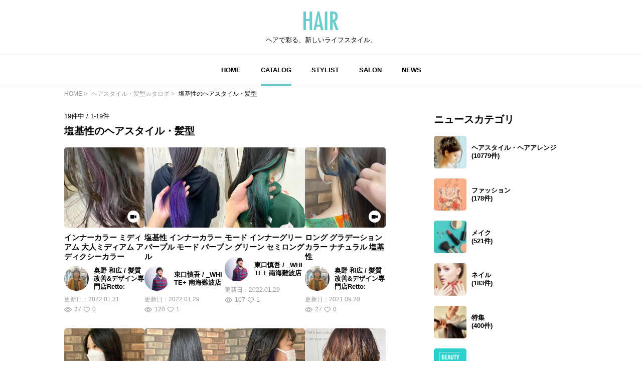

--- FILE ---
content_type: text/html; charset=UTF-8
request_url: https://hair.cm/catalog/13399
body_size: 8995
content:
<!DOCTYPE html>
<html lang="ja">
<head>
    <meta charset="UTF-8">
    <meta http-equiv="X-UA-Compatible" content="IE=edge">
    <meta name="viewport" content="width=device-width, initial-scale=1.0, user-scalable=no, maximum-scale=1.0"/>
    <meta name="language" content="ja">

    <meta name="robots" content="">

    <title>【2026年冬】塩基性のヘアスタイル・髪型 | HAIR</title>
    <meta name="description" itemprop="description" content="HAIR（ヘアー）はスタイリスト・モデルが発信するヘアスタイルを中心に、トレンド情報が集まるサイトです。36万枚以上のヘアスタイルから髪型・ヘアアレンジをチェックしたり、ファッション・メイク・ネイル・恋愛の最新まとめが見つかります。">
    <meta name="keywords" itemprop="keywords" content="">
    

    <!-- ogp -->
<meta property="og:locale" content="ja_JP">
<meta property="og:type" content="website"/>
<meta property="og:title" content="【2026年冬】塩基性のヘアスタイル・髪型 | HAIR"/>
<meta property="og:url" content="https://hair.cm/catalog/13399"/>
<meta property="og:site_name" content="HAIR（ヘアー）"/>
<meta property="og:image" content="https://d3kszy5ca3yqvh.cloudfront.net/etc/hair-ogp.png"/>
<meta property="og:description" content="HAIR（ヘアー）はスタイリスト・モデルが発信するヘアスタイルを中心に、トレンド情報が集まるサイトです。36万枚以上のヘアスタイルから髪型・ヘアアレンジをチェックしたり、ファッション・メイク・ネイル・恋愛の最新まとめが見つかります。"/>

<meta name="twitter:card" content="summary_large_image"/>
<meta name="twitter:site" content="@haircm"/>
<meta name="twitter:domain" content="hair.cm"/>
<meta name="twitter:description" content="HAIR（ヘアー）はスタイリスト・モデルが発信するヘアスタイルを中心に、トレンド情報が集まるサイトです。36万枚以上のヘアスタイルから髪型・ヘアアレンジをチェックしたり、ファッション・メイク・ネイル・恋愛の最新まとめが見つかります。"/>
<meta name="twitter:image" content="https://d3kszy5ca3yqvh.cloudfront.net/etc/hair-ogp-twitter.png"/>

    
    

    <link rel="canonical" href="https://hair.cm/catalog/13399"/>
    
    

    <link rel="icon" type="image/svg+xml"
          href="https://hair.cm/bundle/assets/favicon-a429e719.svg">
    <link rel="apple-touch-icon" sizes="180x180"
          href="https://hair.cm/bundle/assets/apple-touch-icon-4245bd81.png">
    <link rel="icon" type="image/png" sizes="32x32"
          href="https://hair.cm/bundle/assets/favicon-32x32-19792fa3.png">
    <link rel="icon" type="image/png" sizes="16x16"
          href="https://hair.cm/bundle/assets/favicon-16x16-90a15dd2.png">

    <!-- Begin stylesheets and scripts -->
        <!-- Begin Dependencies -->
    <link rel="preload" as="style" href="https://hair.cm/bundle/assets/base-fcdf9d8f.css" /><link rel="modulepreload" href="https://hair.cm/bundle/assets/base-64d0db4d.js" /><link rel="modulepreload" href="https://hair.cm/bundle/assets/app-8e203bdb.js" /><link rel="modulepreload" href="https://hair.cm/bundle/assets/lib-jquery-b8958a1b.js" /><link rel="modulepreload" href="https://hair.cm/bundle/assets/jquery-294e8771.js" /><link rel="modulepreload" href="https://hair.cm/bundle/assets/tinymce-725317a4.js" /><link rel="stylesheet" href="https://hair.cm/bundle/assets/base-fcdf9d8f.css" /><script type="module" src="https://hair.cm/bundle/assets/base-64d0db4d.js"></script>
    <!-- End Dependencies -->
<script>
    var checkUserDevice = checkUserDevice || {};
    checkUserDevice.result = 'false';
    function media_queries_check() {
        var bodyBlock = document.body;
        if (bodyBlock) {
            let style = window.getComputedStyle(bodyBlock,"::after");
            let type  = style.getPropertyValue('content').replace(/"/g, '');

            if(type === 'sp'){
                checkUserDevice.result = 'true';
                console.log('[INFO]device:sp');
            }
        }
    }
    window.onload = function() {
        media_queries_check();
    };
</script>
    <script>
    window.googletag = window.googletag || {cmd: []};
    googletag.cmd.push(function() {
        var mapping = googletag.sizeMapping().
        addSize([340, 0], [[336, 280], [300, 250], 'fluid', [1, 1]]).
        addSize([0, 0], [[300, 250], 'fluid', [1, 1]]).
        build();
        googletag.defineSlot('/90844915/HAIR/HAIR_SP_CatalogList_rectangle_１', [[336, 280], [1, 1], [300, 250], 'fluid'], 'div-gpt-ad-1603243929488-0').defineSizeMapping(mapping).addService(googletag.pubads());
        googletag.defineSlot('/90844915/HAIR/SP_CatalogList_rectangle_２', [[300, 250], [336, 280], 'fluid', [1, 1]], 'div-gpt-ad-1603244002531-0').defineSizeMapping(mapping).addService(googletag.pubads());
        googletag.defineSlot('/90844915/HAIR/HAIR', [[1, 1], [320, 50], 'fluid', [320, 100]], 'div-gpt-ad-1687524549349-0').addService(googletag.pubads());//overlay
        googletag.pubads().enableSingleRequest();
        googletag.pubads().disableInitialLoad();
        googletag.enableServices();
    });
</script>
    <script>
    //load the apstag.js library
    !function(a9,a,p,s,t,A,g){if(a[a9])return;function q(c,r){a[a9]._Q.push([c,r])}a[a9]={init:function(){q("i",arguments)},fetchBids:function(){q("f",arguments)},setDisplayBids:function(){},targetingKeys:function(){return[]},_Q:[]};A=p.createElement(s);A.async=!0;A.src=t;g=p.getElementsByTagName(s)[0];g.parentNode.insertBefore(A,g)}("apstag",window,document,"script","//c.amazon-adsystem.com/aax2/apstag.js");

    //initialize the apstag.js library on the page to allow bidding
    apstag.init({
        pubID: '2b6530e1-7768-46be-a6f7-382f60ccee7c', //enter your pub ID here as shown above, it must within quotes
        adServer: 'googletag'
    });
    apstag.fetchBids({
        slots: [{
                slotID:'div-gpt-ad-1603243929488-0',
                slotName:'/90844915/HAIR/HAIR_SP_CatalogList_rectangle_１',
                sizes: [[336, 280],[300, 250]]
            },
            {
                slotID:'div-gpt-ad-1603244002531-0',
                slotName:'/90844915/HAIR/SP_CatalogList_rectangle_２',
                sizes: [[300, 250],[336, 280]]
            }],
        timeout: 2e3
    }, function(bids) {

        // set apstag targeting on googletag, then trigger the first GAM request in googletag's disableInitialLoad integration
        googletag.cmd.push(function(){
            apstag.setDisplayBids();
            googletag.pubads().refresh();
        });
    });
</script>
<script async src="https://securepubads.g.doubleclick.net/tag/js/gpt.js"></script>
<!-- Google Tag Manager -->
<script>(function(w,d,s,l,i){w[l]=w[l]||[];w[l].push({'gtm.start':
            new Date().getTime(),event:'gtm.js'});var f=d.getElementsByTagName(s)[0],
        j=d.createElement(s),dl=l!='dataLayer'?'&l='+l:'';j.async=true;j.src=
        'https://www.googletagmanager.com/gtm.js?id='+i+dl;f.parentNode.insertBefore(j,f);
    })(window,document,'script','dataLayer','GTM-T4HQBW');</script>
<!-- End Google Tag Manager -->
    <!-- End stylesheets and scripts -->

</head>

<body
        class=""
>
<!-- Begin scripts -->
<!-- Google Tag Manager (noscript) -->
<noscript><iframe src="https://www.googletagmanager.com/ns.html?id=GTM-T4HQBW"
                  height="0" width="0" style="display:none;visibility:hidden"></iframe></noscript>
<!-- End Google Tag Manager (noscript) -->
<!-- End scripts -->

<!-- Begin header -->
<!-- Begin MODULE User Header -->
<header>
    <nav class="navigation">
        <div class="nav__column">
            <a href="https://hair.cm" class="logo">
                <img src="https://hair.cm/bundle/assets/logo-65c5a5f1.svg" alt="logo">
            </a>
            <h3>ヘアで彩る、新しいライフスタイル。</h3>
        </div>
        <div class="nav__column">
            <button class="toggle_menu">
                        <span class="hamburger_holder">
                            <span class="hamburger"></span>
                        </span>
            </button>
            <div class="menu_container">
                <!-- Begin MODULE Main Menu -->
<ul class="list_menu">
            <li class="menu_item">
            <a href="https://hair.cm" class="">HOME</a>
        </li>
            <li class="menu_item">
            <a href="https://hair.cm/catalog" class="active">CATALOG</a>
        </li>
            <li class="menu_item">
            <a href="https://hair.cm/stylist" class="">STYLIST</a>
        </li>
            <li class="menu_item">
            <a href="https://hair.cm/salon/interview" class="">SALON</a>
        </li>
            <li class="menu_item">
            <a href="https://hair.cm/news" class="">NEWS</a>
        </li>
    </ul>
<!-- End MODULE Main Menu -->
                <ul class="list_sub_menu">
            <li class="list_sub_menu_item">
            <a
                href="https://hair.cm/news/hair"
            >
                <div class="list_sub_menu_inner_item"><img
                        src="https://d2u7zfhzkfu65k.cloudfront.net/image-resize/a/hair/mst_category_images/hairstyle.jpg?i&amp;w=160&amp;c=1:1&amp;q=85" alt=""></div>
                <div class="list_sub_menu_inner_item">ヘアスタイル・ヘアアレンジ<span>(10779件)</span>
                </div>
            </a>
        </li>
            <li class="list_sub_menu_item">
            <a
                href="https://hair.cm/news/fashion"
            >
                <div class="list_sub_menu_inner_item"><img
                        src="https://d2u7zfhzkfu65k.cloudfront.net/image-resize/a/hair/mst_category_images/fashion.jpg?i&amp;w=160&amp;c=1:1&amp;q=85" alt=""></div>
                <div class="list_sub_menu_inner_item">ファッション<span>(178件)</span>
                </div>
            </a>
        </li>
            <li class="list_sub_menu_item">
            <a
                href="https://hair.cm/news/make-up"
            >
                <div class="list_sub_menu_inner_item"><img
                        src="https://d2u7zfhzkfu65k.cloudfront.net/image-resize/a/hair/mst_category_images/cosmetics.jpg?i&amp;w=160&amp;c=1:1&amp;q=85" alt=""></div>
                <div class="list_sub_menu_inner_item">メイク<span>(521件)</span>
                </div>
            </a>
        </li>
            <li class="list_sub_menu_item">
            <a
                href="https://hair.cm/news/nail"
            >
                <div class="list_sub_menu_inner_item"><img
                        src="https://d2u7zfhzkfu65k.cloudfront.net/image-resize/a/hair/mst_category_images/nail.jpg?i&amp;w=160&amp;c=1:1&amp;q=85" alt=""></div>
                <div class="list_sub_menu_inner_item">ネイル<span>(183件)</span>
                </div>
            </a>
        </li>
            <li class="list_sub_menu_item">
            <a
                href="https://hair.cm/news/special"
            >
                <div class="list_sub_menu_inner_item"><img
                        src="https://d2u7zfhzkfu65k.cloudfront.net/image-resize/a/hair/mst_category_images/hairista.jpg?i&amp;w=160&amp;c=1:1&amp;q=85" alt=""></div>
                <div class="list_sub_menu_inner_item">特集<span>(400件)</span>
                </div>
            </a>
        </li>
    </ul>
            </div><!-- menu_container -->
        </div><!-- nav__column -->
    </nav>
</header>
<!-- End MODULE User Header -->
<!-- End header -->

<!-- Begin content -->
<nav aria-label="breadcrumb"
    class="pan_list pc"
>
    <ol itemscope itemtype="https://schema.org/BreadcrumbList" class="breadcrumb">
                    <li itemprop="itemListElement" itemscope itemtype="https://schema.org/ListItem" class="breadcrumb-item">
                <a itemprop="item" href="https://hair.cm"><span itemprop="name">HOME</span></a>
                <meta itemprop="position" content="1" />
            </li>
                    <li itemprop="itemListElement" itemscope itemtype="https://schema.org/ListItem" class="breadcrumb-item">
                <a itemprop="item" href="https://hair.cm/catalog"><span itemprop="name">ヘアスタイル・髪型カタログ</span></a>
                <meta itemprop="position" content="2" />
            </li>
                    <li itemprop="itemListElement" itemscope itemtype="https://schema.org/ListItem" class="breadcrumb-item">
                <a itemprop="item" href="https://hair.cm/catalog/13399"><span itemprop="name">塩基性のヘアスタイル・髪型</span></a>
                <meta itemprop="position" content="3" />
            </li>
        
    </ol>
</nav><!-- pan_list -->


    <article class="detail__all_wrap">
        <div class="detail__inner_wrap">

            <div class="page_info"><span>19</span>件中 / <span>1-19</span>件
</div>
            <h3 class="title">塩基性のヘアスタイル・髪型</h3>
            <div class="snap_list__wrap catalog_all">
                                <ul>
                                            <li class="">
    <a href="https://hair.cm/snap/680169">
        <div class="snap_list__inner_wrap">
            <div class="snap_list__inner">
                <img src="https://d23ci79vtjegw9.cloudfront.net/photographs/thumb-l/56/56b90f617b9a5.jpg" alt="">
                                                    <div class="snap_list__inner_icon_video">
                        <img src="https://hair.cm/bundle/assets/video-ea6a1cd3.svg" alt="">
                    </div>
                            </div>
            <div class="snap_list__inner">
                                    <h3>インナーカラー ミディアム 大人ミディアム アディクシーカラー</h3>
                                                    <div class="snap_list__inner_hairdresser_wrap">
                        <div class="hairdresser"><img
                                src="https://d2u7zfhzkfu65k.cloudfront.net/image-resize/a/hair/users/icon/92/92c8be3e95386ee8cb102c4c9d37b9d7ce6d3f8e.jpg?m=946684800&amp;w=160&amp;c=1:1&amp;q=75"
                                alt="投稿者のアイコン"
                            ></div>
                        <div class="hairdresser_shop_name">
                                                            奥野 和広 / 髪質改善&amp;デザイン専門店Retto:
                                                    </div>
                    </div>
                                <div class="snap_list__inner_date_view_like_wrap">
                    <div class="date">更新日：<span>2022.01.31</span></div>
                    <div class="snap_list__inner_view_like_wrap">
                        <div class="view"><img src="https://hair.cm/bundle/assets/view-994e8824.svg"
                                               alt=""><span>37</span></div>
                        <div class="like"><img src="https://hair.cm/bundle/assets/like-ac445a63.svg"
                                               alt=""><span>0</span></div>
                    </div>
                </div>
            </div>
        </div><!-- snap_list__inner_wrap -->
    </a>
</li>
                                            <li class="">
    <a href="https://hair.cm/snap/679974">
        <div class="snap_list__inner_wrap">
            <div class="snap_list__inner">
                <img src="https://d23ci79vtjegw9.cloudfront.net/photographs/thumb-l/b9/b9a0339ebda61.jpg" alt="">
                                            </div>
            <div class="snap_list__inner">
                                    <h3>塩基性 インナーカラーパープル モード パープル</h3>
                                                    <div class="snap_list__inner_hairdresser_wrap">
                        <div class="hairdresser"><img
                                src="https://d2u7zfhzkfu65k.cloudfront.net/image-resize/a/hair/users/icon/a2/a2bd89ef009e062ac33721d9581a8e4d7d03a954.jpg?m=946684800&amp;w=160&amp;c=1:1&amp;q=75"
                                alt="投稿者のアイコン"
                            ></div>
                        <div class="hairdresser_shop_name">
                                                            東口慎吾 / _WHITE+ 南海難波店
                                                    </div>
                    </div>
                                <div class="snap_list__inner_date_view_like_wrap">
                    <div class="date">更新日：<span>2022.01.29</span></div>
                    <div class="snap_list__inner_view_like_wrap">
                        <div class="view"><img src="https://hair.cm/bundle/assets/view-994e8824.svg"
                                               alt=""><span>120</span></div>
                        <div class="like"><img src="https://hair.cm/bundle/assets/like-ac445a63.svg"
                                               alt=""><span>1</span></div>
                    </div>
                </div>
            </div>
        </div><!-- snap_list__inner_wrap -->
    </a>
</li>
                                            <li class="">
    <a href="https://hair.cm/snap/679973">
        <div class="snap_list__inner_wrap">
            <div class="snap_list__inner">
                <img src="https://d23ci79vtjegw9.cloudfront.net/photographs/thumb-l/96/96aba09a3ae28.jpg" alt="">
                                            </div>
            <div class="snap_list__inner">
                                    <h3>モード インナーグリーン グリーン セミロング</h3>
                                                    <div class="snap_list__inner_hairdresser_wrap">
                        <div class="hairdresser"><img
                                src="https://d2u7zfhzkfu65k.cloudfront.net/image-resize/a/hair/users/icon/a2/a2bd89ef009e062ac33721d9581a8e4d7d03a954.jpg?m=946684800&amp;w=160&amp;c=1:1&amp;q=75"
                                alt="投稿者のアイコン"
                            ></div>
                        <div class="hairdresser_shop_name">
                                                            東口慎吾 / _WHITE+ 南海難波店
                                                    </div>
                    </div>
                                <div class="snap_list__inner_date_view_like_wrap">
                    <div class="date">更新日：<span>2022.01.29</span></div>
                    <div class="snap_list__inner_view_like_wrap">
                        <div class="view"><img src="https://hair.cm/bundle/assets/view-994e8824.svg"
                                               alt=""><span>107</span></div>
                        <div class="like"><img src="https://hair.cm/bundle/assets/like-ac445a63.svg"
                                               alt=""><span>1</span></div>
                    </div>
                </div>
            </div>
        </div><!-- snap_list__inner_wrap -->
    </a>
</li>
                                            <li class="">
    <a href="https://hair.cm/snap/667457">
        <div class="snap_list__inner_wrap">
            <div class="snap_list__inner">
                <img src="https://d23ci79vtjegw9.cloudfront.net/photographs/thumb-l/2f/2f8f5248db3a4.jpg" alt="">
                                                    <div class="snap_list__inner_icon_video">
                        <img src="https://hair.cm/bundle/assets/video-ea6a1cd3.svg" alt="">
                    </div>
                            </div>
            <div class="snap_list__inner">
                                    <h3>ロング グラデーションカラー ナチュラル 塩基性</h3>
                                                    <div class="snap_list__inner_hairdresser_wrap">
                        <div class="hairdresser"><img
                                src="https://d2u7zfhzkfu65k.cloudfront.net/image-resize/a/hair/users/icon/92/92c8be3e95386ee8cb102c4c9d37b9d7ce6d3f8e.jpg?m=946684800&amp;w=160&amp;c=1:1&amp;q=75"
                                alt="投稿者のアイコン"
                            ></div>
                        <div class="hairdresser_shop_name">
                                                            奥野 和広 / 髪質改善&amp;デザイン専門店Retto:
                                                    </div>
                    </div>
                                <div class="snap_list__inner_date_view_like_wrap">
                    <div class="date">更新日：<span>2021.09.20</span></div>
                    <div class="snap_list__inner_view_like_wrap">
                        <div class="view"><img src="https://hair.cm/bundle/assets/view-994e8824.svg"
                                               alt=""><span>27</span></div>
                        <div class="like"><img src="https://hair.cm/bundle/assets/like-ac445a63.svg"
                                               alt=""><span>0</span></div>
                    </div>
                </div>
            </div>
        </div><!-- snap_list__inner_wrap -->
    </a>
</li>
                                            <li class="">
    <a href="https://hair.cm/snap/657555">
        <div class="snap_list__inner_wrap">
            <div class="snap_list__inner">
                <img src="https://d23ci79vtjegw9.cloudfront.net/photographs/thumb-l/8e/8e86c325bdc1f.jpg" alt="">
                                    <div class="snap_list__inner_icon_multi_photo">
                        <img src="https://hair.cm/bundle/assets/multi-photo-93e49337.svg" alt="">
                    </div>
                                            </div>
            <div class="snap_list__inner">
                                    <h3>インナーカラー 塩基性 カラートリートメント ピンクバイオレット</h3>
                                                    <div class="snap_list__inner_hairdresser_wrap">
                        <div class="hairdresser"><img
                                src="https://d2u7zfhzkfu65k.cloudfront.net/image-resize/a/hair/users/icon/92/92c8be3e95386ee8cb102c4c9d37b9d7ce6d3f8e.jpg?m=946684800&amp;w=160&amp;c=1:1&amp;q=75"
                                alt="投稿者のアイコン"
                            ></div>
                        <div class="hairdresser_shop_name">
                                                            奥野 和広 / 髪質改善&amp;デザイン専門店Retto:
                                                    </div>
                    </div>
                                <div class="snap_list__inner_date_view_like_wrap">
                    <div class="date">更新日：<span>2021.08.10</span></div>
                    <div class="snap_list__inner_view_like_wrap">
                        <div class="view"><img src="https://hair.cm/bundle/assets/view-994e8824.svg"
                                               alt=""><span>46</span></div>
                        <div class="like"><img src="https://hair.cm/bundle/assets/like-ac445a63.svg"
                                               alt=""><span>0</span></div>
                    </div>
                </div>
            </div>
        </div><!-- snap_list__inner_wrap -->
    </a>
</li>
                                            <li class="">
    <a href="https://hair.cm/snap/629630">
        <div class="snap_list__inner_wrap">
            <div class="snap_list__inner">
                <img src="https://d23ci79vtjegw9.cloudfront.net/photographs/thumb-l/01/01fb193c890fb.jpg" alt="">
                                    <div class="snap_list__inner_icon_multi_photo">
                        <img src="https://hair.cm/bundle/assets/multi-photo-93e49337.svg" alt="">
                    </div>
                                            </div>
            <div class="snap_list__inner">
                                    <h3>塩基性 インナーカラー ロング カラーバター</h3>
                                                    <div class="snap_list__inner_hairdresser_wrap">
                        <div class="hairdresser"><img
                                src="https://d2u7zfhzkfu65k.cloudfront.net/image-resize/a/hair/users/icon/92/92c8be3e95386ee8cb102c4c9d37b9d7ce6d3f8e.jpg?m=946684800&amp;w=160&amp;c=1:1&amp;q=75"
                                alt="投稿者のアイコン"
                            ></div>
                        <div class="hairdresser_shop_name">
                                                            奥野 和広 / 髪質改善&amp;デザイン専門店Retto:
                                                    </div>
                    </div>
                                <div class="snap_list__inner_date_view_like_wrap">
                    <div class="date">更新日：<span>2021.04.02</span></div>
                    <div class="snap_list__inner_view_like_wrap">
                        <div class="view"><img src="https://hair.cm/bundle/assets/view-994e8824.svg"
                                               alt=""><span>54</span></div>
                        <div class="like"><img src="https://hair.cm/bundle/assets/like-ac445a63.svg"
                                               alt=""><span>0</span></div>
                    </div>
                </div>
            </div>
        </div><!-- snap_list__inner_wrap -->
    </a>
</li>
                                            <li class="">
    <a href="https://hair.cm/snap/628426">
        <div class="snap_list__inner_wrap">
            <div class="snap_list__inner">
                <img src="https://d23ci79vtjegw9.cloudfront.net/photographs/thumb-l/4e/4e5c5aba67cab.jpg" alt="">
                                    <div class="snap_list__inner_icon_multi_photo">
                        <img src="https://hair.cm/bundle/assets/multi-photo-93e49337.svg" alt="">
                    </div>
                                            </div>
            <div class="snap_list__inner">
                                    <h3>スロウ イルミナカラー ミディアム ナチュラル</h3>
                                                    <div class="snap_list__inner_hairdresser_wrap">
                        <div class="hairdresser"><img
                                src="https://d2u7zfhzkfu65k.cloudfront.net/image-resize/a/hair/users/icon/92/92c8be3e95386ee8cb102c4c9d37b9d7ce6d3f8e.jpg?m=946684800&amp;w=160&amp;c=1:1&amp;q=75"
                                alt="投稿者のアイコン"
                            ></div>
                        <div class="hairdresser_shop_name">
                                                            奥野 和広 / 髪質改善&amp;デザイン専門店Retto:
                                                    </div>
                    </div>
                                <div class="snap_list__inner_date_view_like_wrap">
                    <div class="date">更新日：<span>2021.03.22</span></div>
                    <div class="snap_list__inner_view_like_wrap">
                        <div class="view"><img src="https://hair.cm/bundle/assets/view-994e8824.svg"
                                               alt=""><span>38</span></div>
                        <div class="like"><img src="https://hair.cm/bundle/assets/like-ac445a63.svg"
                                               alt=""><span>0</span></div>
                    </div>
                </div>
            </div>
        </div><!-- snap_list__inner_wrap -->
    </a>
</li>
                                            <li class="">
    <a href="https://hair.cm/snap/603279">
        <div class="snap_list__inner_wrap">
            <div class="snap_list__inner">
                <img src="https://d23ci79vtjegw9.cloudfront.net/photographs/thumb-l/40/40e7cd79b088d.jpg" alt="">
                                            </div>
            <div class="snap_list__inner">
                                    <h3>裾カラー ボブ 塩基性 ストリート</h3>
                                                    <div class="snap_list__inner_hairdresser_wrap">
                        <div class="hairdresser"><img
                                src="https://d2u7zfhzkfu65k.cloudfront.net/image-resize/a/hair/users/icon/04/043d01d8a0a819514d776735954b78c44f6b078d.jpg?m=946684800&amp;w=160&amp;c=1:1&amp;q=75"
                                alt="投稿者のアイコン"
                            ></div>
                        <div class="hairdresser_shop_name">
                                                            髪質改善&amp;HEADSPA grandage ルポ / 髪質改善&amp;HEADSPA grandage repos北千住
                                                    </div>
                    </div>
                                <div class="snap_list__inner_date_view_like_wrap">
                    <div class="date">更新日：<span>2020.10.20</span></div>
                    <div class="snap_list__inner_view_like_wrap">
                        <div class="view"><img src="https://hair.cm/bundle/assets/view-994e8824.svg"
                                               alt=""><span>322</span></div>
                        <div class="like"><img src="https://hair.cm/bundle/assets/like-ac445a63.svg"
                                               alt=""><span>6</span></div>
                    </div>
                </div>
            </div>
        </div><!-- snap_list__inner_wrap -->
    </a>
</li>
                                            <li class="">
    <a href="https://hair.cm/snap/584874">
        <div class="snap_list__inner_wrap">
            <div class="snap_list__inner">
                <img src="https://d23ci79vtjegw9.cloudfront.net/photographs/thumb-l/34/34fc4edacecab.jpg" alt="">
                                            </div>
            <div class="snap_list__inner">
                                    <h3>ガーリー ブリーチカラー ブリーチ 塩基性</h3>
                                                    <div class="snap_list__inner_hairdresser_wrap">
                        <div class="hairdresser"><img
                                src="https://d2u7zfhzkfu65k.cloudfront.net/image-resize/a/hair/users/icon/04/043d01d8a0a819514d776735954b78c44f6b078d.jpg?m=946684800&amp;w=160&amp;c=1:1&amp;q=75"
                                alt="投稿者のアイコン"
                            ></div>
                        <div class="hairdresser_shop_name">
                                                            髪質改善&amp;HEADSPA grandage ルポ / 髪質改善&amp;HEADSPA grandage repos北千住
                                                    </div>
                    </div>
                                <div class="snap_list__inner_date_view_like_wrap">
                    <div class="date">更新日：<span>2020.08.17</span></div>
                    <div class="snap_list__inner_view_like_wrap">
                        <div class="view"><img src="https://hair.cm/bundle/assets/view-994e8824.svg"
                                               alt=""><span>107</span></div>
                        <div class="like"><img src="https://hair.cm/bundle/assets/like-ac445a63.svg"
                                               alt=""><span>1</span></div>
                    </div>
                </div>
            </div>
        </div><!-- snap_list__inner_wrap -->
    </a>
</li>
                                            <li class="">
    <a href="https://hair.cm/snap/581465">
        <div class="snap_list__inner_wrap">
            <div class="snap_list__inner">
                <img src="https://d23ci79vtjegw9.cloudfront.net/photographs/thumb-l/b1/b106f740cf64f.jpg" alt="">
                                            </div>
            <div class="snap_list__inner">
                                    <h3>メンズカット ブリーチ ストリート ブリーチカラー</h3>
                                                    <div class="snap_list__inner_hairdresser_wrap">
                        <div class="hairdresser"><img
                                src="https://d2u7zfhzkfu65k.cloudfront.net/image-resize/a/hair/users/icon/04/043d01d8a0a819514d776735954b78c44f6b078d.jpg?m=946684800&amp;w=160&amp;c=1:1&amp;q=75"
                                alt="投稿者のアイコン"
                            ></div>
                        <div class="hairdresser_shop_name">
                                                            髪質改善&amp;HEADSPA grandage ルポ / 髪質改善&amp;HEADSPA grandage repos北千住
                                                    </div>
                    </div>
                                <div class="snap_list__inner_date_view_like_wrap">
                    <div class="date">更新日：<span>2020.08.08</span></div>
                    <div class="snap_list__inner_view_like_wrap">
                        <div class="view"><img src="https://hair.cm/bundle/assets/view-994e8824.svg"
                                               alt=""><span>78</span></div>
                        <div class="like"><img src="https://hair.cm/bundle/assets/like-ac445a63.svg"
                                               alt=""><span>0</span></div>
                    </div>
                </div>
            </div>
        </div><!-- snap_list__inner_wrap -->
    </a>
</li>
                                            <li class="">
    <a href="https://hair.cm/snap/549305">
        <div class="snap_list__inner_wrap">
            <div class="snap_list__inner">
                <img src="https://d23ci79vtjegw9.cloudfront.net/photographs/thumb-l/08/081cdae303d9b.jpg" alt="">
                                            </div>
            <div class="snap_list__inner">
                                    <h3>セミロング ガーリー インナーカラー ピンク</h3>
                                                    <div class="snap_list__inner_hairdresser_wrap">
                        <div class="hairdresser"><img
                                src="https://d2u7zfhzkfu65k.cloudfront.net/image-resize/a/hair/users/icon/06/06c1d129cea7bea8d3b37bf2564a37eb98bd69c5.jpg?m=946684800&amp;w=160&amp;c=1:1&amp;q=75"
                                alt="投稿者のアイコン"
                            ></div>
                        <div class="hairdresser_shop_name">
                                                            浦山和之 / 【LINKTH】リンクス
                                                    </div>
                    </div>
                                <div class="snap_list__inner_date_view_like_wrap">
                    <div class="date">更新日：<span>2020.04.20</span></div>
                    <div class="snap_list__inner_view_like_wrap">
                        <div class="view"><img src="https://hair.cm/bundle/assets/view-994e8824.svg"
                                               alt=""><span>334</span></div>
                        <div class="like"><img src="https://hair.cm/bundle/assets/like-ac445a63.svg"
                                               alt=""><span>0</span></div>
                    </div>
                </div>
            </div>
        </div><!-- snap_list__inner_wrap -->
    </a>
</li>
                                            <li class="">
    <a href="https://hair.cm/snap/535452">
        <div class="snap_list__inner_wrap">
            <div class="snap_list__inner">
                <img src="https://d23ci79vtjegw9.cloudfront.net/photographs/thumb-l/73/730bf345a7287.jpg" alt="">
                                            </div>
            <div class="snap_list__inner">
                                    <h3>ブルー ハイトーン ハイトーンカラー 派手髪</h3>
                                                    <div class="snap_list__inner_hairdresser_wrap">
                        <div class="hairdresser"><img
                                src="https://d2u7zfhzkfu65k.cloudfront.net/image-resize/a/hair/users/icon/57/577cde3bb83438b01bc590f1723d996cbc65f33d.jpg?m=946684800&amp;w=160&amp;c=1:1&amp;q=75"
                                alt="投稿者のアイコン"
                            ></div>
                        <div class="hairdresser_shop_name">
                                                            比嘉 翼 / LOANA ROPPONGI 【ロアナ】
                                                    </div>
                    </div>
                                <div class="snap_list__inner_date_view_like_wrap">
                    <div class="date">更新日：<span>2020.03.08</span></div>
                    <div class="snap_list__inner_view_like_wrap">
                        <div class="view"><img src="https://hair.cm/bundle/assets/view-994e8824.svg"
                                               alt=""><span>915</span></div>
                        <div class="like"><img src="https://hair.cm/bundle/assets/like-ac445a63.svg"
                                               alt=""><span>1</span></div>
                    </div>
                </div>
            </div>
        </div><!-- snap_list__inner_wrap -->
    </a>
</li>
                                            <li class="">
    <a href="https://hair.cm/snap/535451">
        <div class="snap_list__inner_wrap">
            <div class="snap_list__inner">
                <img src="https://d23ci79vtjegw9.cloudfront.net/photographs/thumb-l/47/4784ad77963da.jpg" alt="">
                                            </div>
            <div class="snap_list__inner">
                                    <h3>ハイトーンカラー ハイトーン 塩基性 派手髪</h3>
                                                    <div class="snap_list__inner_hairdresser_wrap">
                        <div class="hairdresser"><img
                                src="https://d2u7zfhzkfu65k.cloudfront.net/image-resize/a/hair/users/icon/57/577cde3bb83438b01bc590f1723d996cbc65f33d.jpg?m=946684800&amp;w=160&amp;c=1:1&amp;q=75"
                                alt="投稿者のアイコン"
                            ></div>
                        <div class="hairdresser_shop_name">
                                                            比嘉 翼 / LOANA ROPPONGI 【ロアナ】
                                                    </div>
                    </div>
                                <div class="snap_list__inner_date_view_like_wrap">
                    <div class="date">更新日：<span>2020.03.08</span></div>
                    <div class="snap_list__inner_view_like_wrap">
                        <div class="view"><img src="https://hair.cm/bundle/assets/view-994e8824.svg"
                                               alt=""><span>1444</span></div>
                        <div class="like"><img src="https://hair.cm/bundle/assets/like-ac445a63.svg"
                                               alt=""><span>2</span></div>
                    </div>
                </div>
            </div>
        </div><!-- snap_list__inner_wrap -->
    </a>
</li>
                                            <li class="">
    <a href="https://hair.cm/snap/535450">
        <div class="snap_list__inner_wrap">
            <div class="snap_list__inner">
                <img src="https://d23ci79vtjegw9.cloudfront.net/photographs/thumb-l/5c/5c4b71a26a4b5.jpg" alt="">
                                            </div>
            <div class="snap_list__inner">
                                    <h3>派手髪 ハイトーン ハイトーンカラー ブルー</h3>
                                                    <div class="snap_list__inner_hairdresser_wrap">
                        <div class="hairdresser"><img
                                src="https://d2u7zfhzkfu65k.cloudfront.net/image-resize/a/hair/users/icon/57/577cde3bb83438b01bc590f1723d996cbc65f33d.jpg?m=946684800&amp;w=160&amp;c=1:1&amp;q=75"
                                alt="投稿者のアイコン"
                            ></div>
                        <div class="hairdresser_shop_name">
                                                            比嘉 翼 / LOANA ROPPONGI 【ロアナ】
                                                    </div>
                    </div>
                                <div class="snap_list__inner_date_view_like_wrap">
                    <div class="date">更新日：<span>2020.03.08</span></div>
                    <div class="snap_list__inner_view_like_wrap">
                        <div class="view"><img src="https://hair.cm/bundle/assets/view-994e8824.svg"
                                               alt=""><span>894</span></div>
                        <div class="like"><img src="https://hair.cm/bundle/assets/like-ac445a63.svg"
                                               alt=""><span>1</span></div>
                    </div>
                </div>
            </div>
        </div><!-- snap_list__inner_wrap -->
    </a>
</li>
                                            <li class="">
    <a href="https://hair.cm/snap/535448">
        <div class="snap_list__inner_wrap">
            <div class="snap_list__inner">
                <img src="https://d23ci79vtjegw9.cloudfront.net/photographs/thumb-l/02/0236fb4d7b699.jpg" alt="">
                                                    <div class="snap_list__inner_icon_video">
                        <img src="https://hair.cm/bundle/assets/video-ea6a1cd3.svg" alt="">
                    </div>
                            </div>
            <div class="snap_list__inner">
                                    <h3>ハイトーンカラー ハイトーン ショート ガーリー</h3>
                                                    <div class="snap_list__inner_hairdresser_wrap">
                        <div class="hairdresser"><img
                                src="https://d2u7zfhzkfu65k.cloudfront.net/image-resize/a/hair/users/icon/57/577cde3bb83438b01bc590f1723d996cbc65f33d.jpg?m=946684800&amp;w=160&amp;c=1:1&amp;q=75"
                                alt="投稿者のアイコン"
                            ></div>
                        <div class="hairdresser_shop_name">
                                                            比嘉 翼 / LOANA ROPPONGI 【ロアナ】
                                                    </div>
                    </div>
                                <div class="snap_list__inner_date_view_like_wrap">
                    <div class="date">更新日：<span>2020.03.08</span></div>
                    <div class="snap_list__inner_view_like_wrap">
                        <div class="view"><img src="https://hair.cm/bundle/assets/view-994e8824.svg"
                                               alt=""><span>3285</span></div>
                        <div class="like"><img src="https://hair.cm/bundle/assets/like-ac445a63.svg"
                                               alt=""><span>2</span></div>
                    </div>
                </div>
            </div>
        </div><!-- snap_list__inner_wrap -->
    </a>
</li>
                                            <li class="">
    <a href="https://hair.cm/snap/478609">
        <div class="snap_list__inner_wrap">
            <div class="snap_list__inner">
                <img src="https://d23ci79vtjegw9.cloudfront.net/photographs/thumb-l/a5/a5899fba3f6e5.jpg" alt="">
                                            </div>
            <div class="snap_list__inner">
                                    <h3>デザインカラー モード 塩基性 ピンク</h3>
                                                    <div class="snap_list__inner_hairdresser_wrap">
                        <div class="hairdresser"><img
                                src="https://d2u7zfhzkfu65k.cloudfront.net/image-resize/a/hair/users/icon/08/086d6467cf717cfdb799864ff4a8e584dfa6ac23.jpg?m=1606386480&amp;w=160&amp;c=1:1&amp;q=75"
                                alt="投稿者のアイコン"
                            ></div>
                        <div class="hairdresser_shop_name">
                                                            Naoko Miura/大阪/心斎橋 avant / avant
                                                    </div>
                    </div>
                                <div class="snap_list__inner_date_view_like_wrap">
                    <div class="date">更新日：<span>2019.06.13</span></div>
                    <div class="snap_list__inner_view_like_wrap">
                        <div class="view"><img src="https://hair.cm/bundle/assets/view-994e8824.svg"
                                               alt=""><span>2084</span></div>
                        <div class="like"><img src="https://hair.cm/bundle/assets/like-ac445a63.svg"
                                               alt=""><span>2</span></div>
                    </div>
                </div>
            </div>
        </div><!-- snap_list__inner_wrap -->
    </a>
</li>
                                            <li class="">
    <a href="https://hair.cm/snap/454387">
        <div class="snap_list__inner_wrap">
            <div class="snap_list__inner">
                <img src="https://d23ci79vtjegw9.cloudfront.net/photographs/thumb-l/a0/a0dbdb4ee866c.jpg" alt="">
                                            </div>
            <div class="snap_list__inner">
                                    <h3>塩基性 グラデーションカラー ストリート 派手髪</h3>
                                                    <div class="snap_list__inner_hairdresser_wrap">
                        <div class="hairdresser"><img
                                src="https://d2u7zfhzkfu65k.cloudfront.net/image-resize/a/hair/users/icon/1a/1a2dee44ade067e9eafcb665296b95674e0b3da3.jpg?m=1701476647&amp;w=160&amp;c=1:1&amp;q=75"
                                alt="投稿者のアイコン"
                            ></div>
                        <div class="hairdresser_shop_name">
                                                            矢野真人 / L e・L i e n(ル・リアン)
                                                    </div>
                    </div>
                                <div class="snap_list__inner_date_view_like_wrap">
                    <div class="date">更新日：<span>2019.03.04</span></div>
                    <div class="snap_list__inner_view_like_wrap">
                        <div class="view"><img src="https://hair.cm/bundle/assets/view-994e8824.svg"
                                               alt=""><span>1853</span></div>
                        <div class="like"><img src="https://hair.cm/bundle/assets/like-ac445a63.svg"
                                               alt=""><span>1</span></div>
                    </div>
                </div>
            </div>
        </div><!-- snap_list__inner_wrap -->
    </a>
</li>
                                            <li class="">
    <a href="https://hair.cm/snap/441072">
        <div class="snap_list__inner_wrap">
            <div class="snap_list__inner">
                <img src="https://d23ci79vtjegw9.cloudfront.net/photographs/thumb-l/10/10983602d81a5.jpg" alt="">
                                            </div>
            <div class="snap_list__inner">
                                    <h3>ピンク グラデーションカラー セミロング 塩基性</h3>
                                                    <div class="snap_list__inner_hairdresser_wrap">
                        <div class="hairdresser"><img
                                src="https://d2u7zfhzkfu65k.cloudfront.net/image-resize/a/hair/users/icon/b6/b600f29621c681881894fc4289982d569c15eaaa.jpg?m=946684800&amp;w=160&amp;c=1:1&amp;q=75"
                                alt="投稿者のアイコン"
                            ></div>
                        <div class="hairdresser_shop_name">
                                                            今野 誠也 / グロウ
                                                    </div>
                    </div>
                                <div class="snap_list__inner_date_view_like_wrap">
                    <div class="date">更新日：<span>2019.01.10</span></div>
                    <div class="snap_list__inner_view_like_wrap">
                        <div class="view"><img src="https://hair.cm/bundle/assets/view-994e8824.svg"
                                               alt=""><span>1838</span></div>
                        <div class="like"><img src="https://hair.cm/bundle/assets/like-ac445a63.svg"
                                               alt=""><span>1</span></div>
                    </div>
                </div>
            </div>
        </div><!-- snap_list__inner_wrap -->
    </a>
</li>
                                            <li class="">
    <a href="https://hair.cm/snap/438178">
        <div class="snap_list__inner_wrap">
            <div class="snap_list__inner">
                <img src="https://d23ci79vtjegw9.cloudfront.net/photographs/thumb-l/2d/2dfa03d0ba0cb.jpg" alt="">
                                                    <div class="snap_list__inner_icon_video">
                        <img src="https://hair.cm/bundle/assets/video-ea6a1cd3.svg" alt="">
                    </div>
                            </div>
            <div class="snap_list__inner">
                                    <h3>パーマ セミロング フェミニン ピンク</h3>
                                                    <div class="snap_list__inner_hairdresser_wrap">
                        <div class="hairdresser"><img
                                src="https://d2u7zfhzkfu65k.cloudfront.net/image-resize/a/hair/users/icon/b6/b600f29621c681881894fc4289982d569c15eaaa.jpg?m=946684800&amp;w=160&amp;c=1:1&amp;q=75"
                                alt="投稿者のアイコン"
                            ></div>
                        <div class="hairdresser_shop_name">
                                                            今野 誠也 / グロウ
                                                    </div>
                    </div>
                                <div class="snap_list__inner_date_view_like_wrap">
                    <div class="date">更新日：<span>2018.12.23</span></div>
                    <div class="snap_list__inner_view_like_wrap">
                        <div class="view"><img src="https://hair.cm/bundle/assets/view-994e8824.svg"
                                               alt=""><span>2951</span></div>
                        <div class="like"><img src="https://hair.cm/bundle/assets/like-ac445a63.svg"
                                               alt=""><span>0</span></div>
                    </div>
                </div>
            </div>
        </div><!-- snap_list__inner_wrap -->
    </a>
</li>
                                        <li data-ads="1">
                        <!-- /90844915/HAIR/HAIR_SP_CatalogList_rectangle_１ -->
<div id='div-gpt-ad-1603243929488-0'>
    <script>
        googletag.cmd.push(function() { googletag.display('div-gpt-ad-1603243929488-0'); });
    </script>
</div>
                    </li>
                    <li data-ads="2">
                        <!-- /90844915/HAIR/SP_CatalogList_rectangle_２ -->
<div id='div-gpt-ad-1603244002531-0'>
    <script>
        googletag.cmd.push(function() { googletag.display('div-gpt-ad-1603244002531-0'); });
    </script>
</div>
                    </li>
                </ul>
            </div><!-- snap_list__wrap -->

            <nav aria-label="pagination"
    class="pagination"
>
    <div class="nav_links">

        <ul class="pagination-list smp">
            <li class="pagination-list__item"
                disabled            ><a class="pagination-list__page-number pagination-list__page-number--prev"
                                >＜</a>
            </li>
            <li class="pagination-list__item"
                title="1/1"
            ><span class="pagination-list__page-number pagination-list__page-number--active"
                   aria-current="page"
                >1/1</span>
            </li>
            <li class="pagination-list__item"
                disabled            ><a class="pagination-list__page-number pagination-list__page-number--next"
                                >＞</a>
            </li>
        </ul>

        <ul class="pagination-list pc">

            <li class="pagination-list__item"
                disabled            ><a class="pagination-list__page-number pagination-list__page-number--prev"
                                >＜</a>
            </li>
                        <li class="pagination-list__item"
                title="1/1"
                ><span class="pagination-list__page-number pagination-list__page-number--active"
                       aria-current="page"
                      >1</span>
            </li>
                        <li class="pagination-list__item"
                disabled            ><a class="pagination-list__page-number pagination-list__page-number--next"
                                >＞</a>
            </li>
        </ul>
    </div>
</nav>

            <div class="list__wrap">
                <h3 class="title">関連記事</h3>
                <div class="news_list__wrap">
                                            <p>関連記事はありません。</p>
                                        <ul>
                                            </ul>
                </div><!-- news_list__wrap -->
            </div><!-- list__wrap -->
        </div><!-- detail__inner_wrap -->

        <div class="category_list__all_wrap">
                            <div class="category_list__wrap">
    <h3 class="title">ニュースカテゴリ</h3>
    <ul>
                    <li>
                <a
                                            href="https://hair.cm/news/hair">
                                        <div class="category_list__img"><img src="https://d2u7zfhzkfu65k.cloudfront.net/image-resize/a/hair/mst_category_images/hairstyle.jpg?i&amp;w=160&amp;c=1:1&amp;q=85" alt="">
                    </div>
                    <div class="category_list__name">ヘアスタイル・ヘアアレンジ<span>(10779件)</span>
                    </div>
                </a>
            </li>
                    <li>
                <a
                                            href="https://hair.cm/news/fashion">
                                        <div class="category_list__img"><img src="https://d2u7zfhzkfu65k.cloudfront.net/image-resize/a/hair/mst_category_images/fashion.jpg?i&amp;w=160&amp;c=1:1&amp;q=85" alt="">
                    </div>
                    <div class="category_list__name">ファッション<span>(178件)</span>
                    </div>
                </a>
            </li>
                    <li>
                <a
                                            href="https://hair.cm/news/make-up">
                                        <div class="category_list__img"><img src="https://d2u7zfhzkfu65k.cloudfront.net/image-resize/a/hair/mst_category_images/cosmetics.jpg?i&amp;w=160&amp;c=1:1&amp;q=85" alt="">
                    </div>
                    <div class="category_list__name">メイク<span>(521件)</span>
                    </div>
                </a>
            </li>
                    <li>
                <a
                                            href="https://hair.cm/news/nail">
                                        <div class="category_list__img"><img src="https://d2u7zfhzkfu65k.cloudfront.net/image-resize/a/hair/mst_category_images/nail.jpg?i&amp;w=160&amp;c=1:1&amp;q=85" alt="">
                    </div>
                    <div class="category_list__name">ネイル<span>(183件)</span>
                    </div>
                </a>
            </li>
                    <li>
                <a
                                            href="https://hair.cm/news/special">
                                        <div class="category_list__img"><img src="https://d2u7zfhzkfu65k.cloudfront.net/image-resize/a/hair/mst_category_images/hairista.jpg?i&amp;w=160&amp;c=1:1&amp;q=85" alt="">
                    </div>
                    <div class="category_list__name">特集<span>(400件)</span>
                    </div>
                </a>
            </li>
                <li>
            <a href="/news/beauty">
                <div class="category_list__img">
                    <img src="https://d22gsrmkscjqol.cloudfront.net/image-resize/a/hair-richmedia/etc/beautyboxbyhair_logo.png?i&w=160&c=1:1&q=85" alt="">
                </div>
                <div class="category_list__name">BEAUTY BOX</div>
            </a>
        </li>
    </ul>
</div><!-- catalog_category_list__wrap -->
            
                            <div class="catalog_category_list__wrap pc">
    <h3 class="title">スタイル・レングス別で探す</h3>
    <ul>
                    <li>
                <a href="https://hair.cm/catalog/style/pac-1">
                    <div class="category_list__name">ボブ</div>
                </a>
            </li>
                    <li>
                <a href="https://hair.cm/catalog/style/pac-2">
                    <div class="category_list__name">ショート</div>
                </a>
            </li>
                    <li>
                <a href="https://hair.cm/catalog/style/pac-3">
                    <div class="category_list__name">ロング</div>
                </a>
            </li>
                    <li>
                <a href="https://hair.cm/catalog/style/pac-4">
                    <div class="category_list__name">ミディアム</div>
                </a>
            </li>
            </ul>
</div><!-- catalog_category_list__wrap -->
                            <div class="catalog_category_list__wrap pc">
    <h3 class="title">カラー別で探す</h3>
    <ul>
                    <li>
                <a href="https://hair.cm/catalog/color/pac-10">
                    <div class="category_list__name">ブラウン・ベージュ系</div>
                </a>
            </li>
                    <li>
                <a href="https://hair.cm/catalog/color/pac-11">
                    <div class="category_list__name">アッシュ・ブラック系</div>
                </a>
            </li>
                    <li>
                <a href="https://hair.cm/catalog/color/pac-12">
                    <div class="category_list__name">レッド・ピンク系</div>
                </a>
            </li>
                    <li>
                <a href="https://hair.cm/catalog/color/pac-13">
                    <div class="category_list__name">ライト系</div>
                </a>
            </li>
                    <li>
                <a href="https://hair.cm/catalog/color/pac-14">
                    <div class="category_list__name">その他カラーリング</div>
                </a>
            </li>
            </ul>
</div><!-- catalog_category_list__wrap -->
                            <div class="catalog_category_list__wrap pc">
    <h3 class="title">ヘアアレンジ別で探す</h3>
    <ul>
                    <li>
                <a href="https://hair.cm/catalog/arrange/pac-5">
                    <div class="category_list__name">前髪</div>
                </a>
            </li>
                    <li>
                <a href="https://hair.cm/catalog/arrange/pac-6">
                    <div class="category_list__name">まとめ髪</div>
                </a>
            </li>
                    <li>
                <a href="https://hair.cm/catalog/arrange/pac-7">
                    <div class="category_list__name">質感</div>
                </a>
            </li>
                    <li>
                <a href="https://hair.cm/catalog/arrange/pac-8">
                    <div class="category_list__name">カット</div>
                </a>
            </li>
                    <li>
                <a href="https://hair.cm/catalog/arrange/pac-9">
                    <div class="category_list__name">パーマ</div>
                </a>
            </li>
            </ul>
</div><!-- catalog_category_list__wrap -->
                    </div><!-- category_list__all_wrap -->
    </article>

<nav aria-label="breadcrumb"
    class="pan_list smp"
>
    <ol itemscope itemtype="https://schema.org/BreadcrumbList" class="breadcrumb">
                    <li itemprop="itemListElement" itemscope itemtype="https://schema.org/ListItem" class="breadcrumb-item">
                <a itemprop="item" href="https://hair.cm"><span itemprop="name">HOME</span></a>
                <meta itemprop="position" content="1" />
            </li>
                    <li itemprop="itemListElement" itemscope itemtype="https://schema.org/ListItem" class="breadcrumb-item">
                <a itemprop="item" href="https://hair.cm/catalog"><span itemprop="name">ヘアスタイル・髪型カタログ</span></a>
                <meta itemprop="position" content="2" />
            </li>
                    <li itemprop="itemListElement" itemscope itemtype="https://schema.org/ListItem" class="breadcrumb-item">
                <a itemprop="item" href="https://hair.cm/catalog/13399"><span itemprop="name">塩基性のヘアスタイル・髪型</span></a>
                <meta itemprop="position" content="3" />
            </li>
        
    </ol>
</nav><!-- pan_list -->

<!-- End content -->

<!-- Begin footer -->
<!-- Begin MODULE Web Footer -->

<footer>
    <div class="app_sns__wrap">
        <div class="app__wrap">
            <div class="app__wrap_inner">
                <div class="app__wrap_inner_logo"><img
                        src="https://hair.cm/bundle/assets/app-logo-04ae0806.svg" alt="HAIRアプリ">
                </div>
                <div class="app_wrap_inner_logo_name">HAIRアプリ</div>
            </div>
            <div class="app__wrap_inner">
                <a class="app__wrap_inner_googlePlay"
                   href="https://play.google.com/store/apps/details?id=jp.co.rich.android.hair&utm_source=hair_web&utm_medium=referral&utm_campaign=webDL_app_landing_page"
                ><img
                        src="https://d3kszy5ca3yqvh.cloudfront.net/images/badge_google-play.svg"

                        alt="Google Playからダウンロード"></a>
                <a class="app__wrap_inner_appStore"
                   href="https://itunes.apple.com/jp/app/heasutairusunappu-hair/id836755631?utm_source=hair_web&utm_medium=referral&utm_campaign=webDL_app_landing_page"
                ><img
                        src="https://d3kszy5ca3yqvh.cloudfront.net/images/badge_app-store.svg"

                        alt="AppStoreからダウンロード"></a>
            </div>
        </div>
        <div class="sns__wrap">
            <ul>
                <li>
                    <a href="https://line.me/ti/p/%40oa-hair" target="_blank">
                        <img src="https://hair.cm/bundle/assets/icon-line-add98313.svg"
                             alt="LINE">
                    </a>
                </li>
                <li>
                    <a href="https://www.instagram.com/hair.cm/" target="_blank">
                        <img src="https://hair.cm/bundle/assets/icon-instagram-dcad6e75.svg"
                            alt="instagram">
                    </a>
                </li>
                <li>
                    <a href="https://www.facebook.com/hair.cm" target="_blank">
                        <img src="https://hair.cm/bundle/assets/icon-facebook-3f917a56.svg"
                             alt="facebook">
                    </a>
                </li>
                <li>
                    <a href="https://twitter.com/hair_2023" target="_blank">
                        <img src="https://hair.cm/bundle/assets/icon-twitter-5a6573f2.svg"
                             alt="twitter">
                    </a>
                </li>
                <li>
                    <a href="https://www.pinterest.jp/hair_cm/" target="_blank">
                        <img src="https://hair.cm/bundle/assets/icon-pinterest-8a944fef.svg"
                            alt="pinterest">
                    </a>
                </li>
            </ul>
        </div>
    </div>
    <div class="footer__link_wrap">
        <ul>
            <li><a href="https://hair.cm/support">お問い合わせ</a></li>
            <li><a href="https://hair.cm/privacy">個人情報保護方針</a></li>
            <li><a href="https://hair.cm/agreement">利用規約</a></li>
            <li><a href="https://hair.cm/asc">特定商取引法に基づく表記</a></li>
            <li><a href="https://hair.cm/external">利用者情報の外部送信について</a></li>
            
            <li><a href="https://hair.cm/related-salons">関連サロン</a></li>
            <li><a href="https://www.sharingbeauty.co.jp/" class="company" target="_blank">運営会社</a></li>
        </ul>
    </div>
    <span class="copy en">© SHARING BEAUTY CO., LTD. ALL RIGHTS RESERVED</span>
</footer>
<!-- End MODULE Web Footer -->
<!-- End footer -->

<!-- Begin scripts -->
    <!-- Begin Dependencies -->
    
    <!-- End Dependencies -->
    <!-- /90844915/HAIR/HAIR -->
<div id='div-gpt-ad-1687524549349-0' style='min-width: 320px; min-height: 100px;'>
    <script>
        if(checkUserDevice.result) {
            googletag.cmd.push(function () {
                googletag.display('div-gpt-ad-1687524549349-0');
            });
        }
    </script>
</div>
<script type="text/javascript">
    if(checkUserDevice.result) {
        !function (window, document) {
            window.addEventListener("DOMContentLoaded", () => {
                const ad = document.getElementById("div-gpt-ad-1687524549349-0");
                const container = document.createElement("div");
                container.setAttribute("id", "gStickyAd");
                ad.parentNode.insertBefore(container, ad);
                container.appendChild(ad);

                // 高さ調整
                const adjustHeight = () => {
                    var adIframe = ad.querySelector("iframe");
                    if (adIframe != null && ad.clientHeight != adIframe.clientHeight) {
                        ad.style.height = adIframe.clientHeight + "px";
                    }
                }

                const resizeObserver = new ResizeObserver(adjustHeight);
                resizeObserver.observe(ad, {
                    attributes: true
                });

                // 閉じるボタン追加
                (() => {
                    let closeButton = document.createElement("div");
                    closeButton.setAttribute("id", "closeGStickyAd");

                    closeButton.addEventListener("click", () => {
                        resizeObserver.disconnect();
                        container.remove();
                    });

                    let closeButtonText = document.createElement("div");
                    closeButtonText.innerHTML = "&#215;";

                    closeButton.appendChild(closeButtonText);
                    container.insertBefore(closeButton, ad);
                })();
            }, false);
        }(window, document);
    }
</script>

<style>
    #gStickyAd {
        width: 100%;
        background-color: rgba(192, 192, 192, 0.5);
        position: fixed;
        left: 0px;
        bottom: 0px;
        text-align: center;
        z-index: 99999;
    }

    #closeGStickyAd {
        position: relative;
        margin-top: -24px;
        left: 100%;
        transform: translateX(-100%);
        height: 24px;
        width: 29px;
        background-color: rgba(192, 192, 192, 0.5);
        border-radius: 10px 10px 0px 0px;
    }

    #closeGStickyAd>div {
        font-family: 'Josefin Sans', sans-serif;
        font-size: 30px;
        font-weight: bold;
        color: rgba(192, 192, 192, 1);
        text-align: center;
        position: relative;
        top: -7px;
    }
</style>
<!-- End scripts -->
</body>

</html>



--- FILE ---
content_type: text/html; charset=utf-8
request_url: https://www.google.com/recaptcha/api2/aframe
body_size: 265
content:
<!DOCTYPE HTML><html><head><meta http-equiv="content-type" content="text/html; charset=UTF-8"></head><body><script nonce="5rgp-zc_irNSQJ3k8i8TOg">/** Anti-fraud and anti-abuse applications only. See google.com/recaptcha */ try{var clients={'sodar':'https://pagead2.googlesyndication.com/pagead/sodar?'};window.addEventListener("message",function(a){try{if(a.source===window.parent){var b=JSON.parse(a.data);var c=clients[b['id']];if(c){var d=document.createElement('img');d.src=c+b['params']+'&rc='+(localStorage.getItem("rc::a")?sessionStorage.getItem("rc::b"):"");window.document.body.appendChild(d);sessionStorage.setItem("rc::e",parseInt(sessionStorage.getItem("rc::e")||0)+1);localStorage.setItem("rc::h",'1769818958160');}}}catch(b){}});window.parent.postMessage("_grecaptcha_ready", "*");}catch(b){}</script></body></html>

--- FILE ---
content_type: image/svg+xml
request_url: https://hair.cm/bundle/assets/multi-photo-93e49337.svg
body_size: 1303
content:
<svg xmlns="http://www.w3.org/2000/svg" width="25" height="25" viewBox="0 0 25 25">
  <g id="グループ_119" data-name="グループ 119" transform="translate(-170 -1807)">
    <circle id="楕円形_31" data-name="楕円形 31" cx="12.5" cy="12.5" r="12.5" transform="translate(170 1807)" fill="#fff"/>
    <g id="グループ_114" data-name="グループ 114" transform="translate(-253 -394)">
      <path id="パス_73" data-name="パス 73" d="M1.817,20.464a.506.506,0,0,1-.506-.506V13.332h-.8A.506.506,0,0,0,0,13.838v7.3a.506.506,0,0,0,.506.506H10.842a.506.506,0,0,0,.506-.506v-.671Z" transform="translate(429 2197.461)"/>
      <path id="パス_74" data-name="パス 74" d="M16.515,8.8H11.96a.616.616,0,0,1-.681-.676q0-3.725,0-7.45A.614.614,0,0,1,11.949,0H21.1a.614.614,0,0,1,.675.67q0,3.731,0,7.461a.615.615,0,0,1-.676.669H16.515m.043-1.2q1.924,0,3.847,0a.963.963,0,0,0,.233-.023.225.225,0,0,0,.169-.316.871.871,0,0,0-.115-.2q-.552-.769-1.108-1.535c-.131-.181-.258-.365-.4-.541a.392.392,0,0,0-.6-.077.92.92,0,0,0-.13.151c-.137.186-.266.378-.409.56a.4.4,0,0,1-.678,0c-.024-.031-.047-.063-.07-.095q-.751-1.039-1.5-2.077a.416.416,0,0,0-.749,0q-1.32,1.824-2.638,3.65a.688.688,0,0,0-.09.164.225.225,0,0,0,.163.319.992.992,0,0,0,.244.025q1.912,0,3.824,0m4.024-5.364a1.04,1.04,0,1,0-1.037,1.041,1.034,1.034,0,0,0,1.037-1.041" transform="translate(420.183 2208)"/>
    </g>
  </g>
</svg>


--- FILE ---
content_type: application/javascript; charset=utf-8
request_url: https://fundingchoicesmessages.google.com/f/AGSKWxWsR8lZatR238vEpm2iPcbjbYOFDdh7mUQ0Gm1oU-EKGw3ItBDtrIV0lvqN0e4eVudqJ_wqgv0dQjIRaFMlsUOO149fV4dmSXAuN1K9pkeDS6xxetf2Wvg9GkIV4qkKBwBH62prcHoX57Q_mt0pFjiDAA3bferoUy5zh7XKUGA2SrakrGA4aRr7bcIP/_/ajax/ads_?advert_key=_adunit./rcolads1./flash-ads.
body_size: -1286
content:
window['bef37815-a030-4089-92c7-6e4ce7c64f65'] = true;